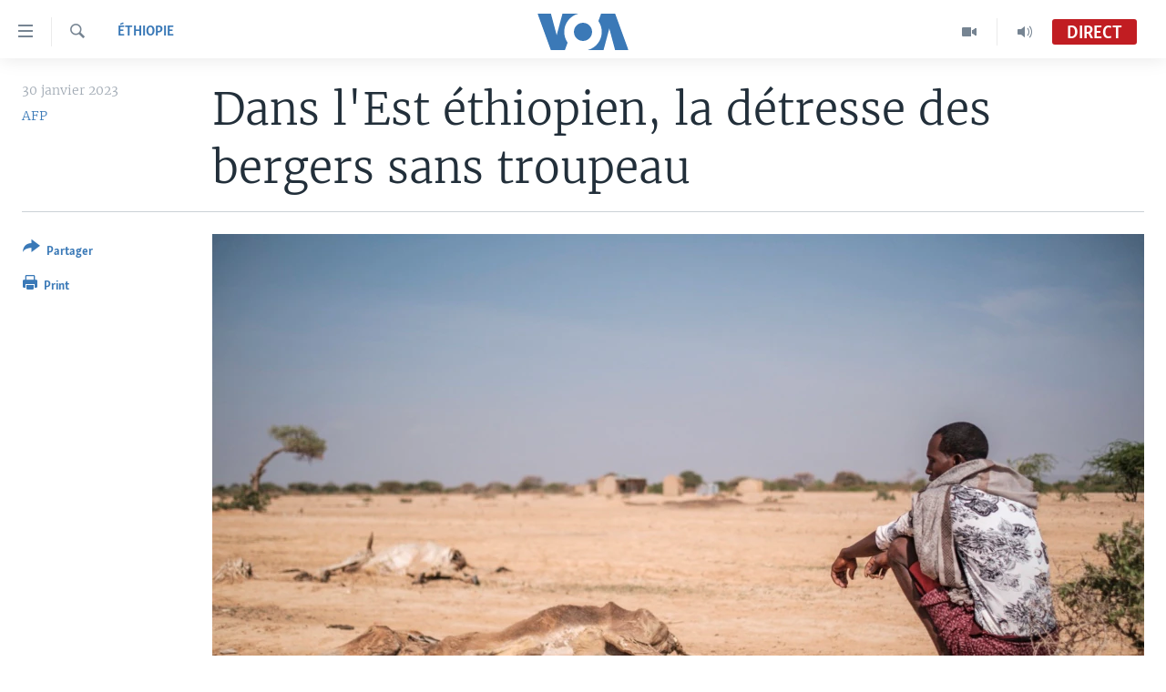

--- FILE ---
content_type: text/html; charset=utf-8
request_url: https://www.voaafrique.com/a/dans-l-est-%C3%A9thiopien-la-d%C3%A9tresse-des-bergers-sans-troupeau/6939539.html
body_size: 15020
content:

<!DOCTYPE html>
<html lang="fr" dir="ltr" class="no-js">
<head>
<link href="/Content/responsive/VOA/fr/VOA-fr.css?&amp;av=0.0.0.0&amp;cb=306" rel="stylesheet"/>
<script src="https://tags.voaafrique.com/voa-pangea/prod/utag.sync.js"></script> <script type='text/javascript' src='https://www.youtube.com/iframe_api' async></script>
<script type="text/javascript">
//a general 'js' detection, must be on top level in <head>, due to CSS performance
document.documentElement.className = "js";
var cacheBuster = "306";
var appBaseUrl = "/";
var imgEnhancerBreakpoints = [0, 144, 256, 408, 650, 1023, 1597];
var isLoggingEnabled = false;
var isPreviewPage = false;
var isLivePreviewPage = false;
if (!isPreviewPage) {
window.RFE = window.RFE || {};
window.RFE.cacheEnabledByParam = window.location.href.indexOf('nocache=1') === -1;
const url = new URL(window.location.href);
const params = new URLSearchParams(url.search);
// Remove the 'nocache' parameter
params.delete('nocache');
// Update the URL without the 'nocache' parameter
url.search = params.toString();
window.history.replaceState(null, '', url.toString());
} else {
window.addEventListener('load', function() {
const links = window.document.links;
for (let i = 0; i < links.length; i++) {
links[i].href = '#';
links[i].target = '_self';
}
})
}
var pwaEnabled = false;
var swCacheDisabled;
</script>
<meta charset="utf-8" />
<title>Dans l&#39;Est &#233;thiopien, la d&#233;tresse des bergers sans troupeau</title>
<meta name="description" content="La s&#233;cheresse historique que subit la Corne de l&#39;Afrique depuis plus de deux ans pousse de nombreux nomades &#224; renoncer &#224; leur mode de vie faute de b&#233;tail, les b&#234;tes &#233;tant d&#233;cim&#233;es par le manque d&#39;eau." />
<meta name="keywords" content="Afrique, Éthiopie" />
<meta name="viewport" content="width=device-width, initial-scale=1.0" />
<meta http-equiv="X-UA-Compatible" content="IE=edge" />
<meta name="robots" content="max-image-preview:large"><meta property="fb:pages" content="323279184682" />
<meta name="msvalidate.01" content="3286EE554B6F672A6F2E608C02343C0E" />
<link href="https://www.voaafrique.com/a/dans-l-est-&#233;thiopien-la-d&#233;tresse-des-bergers-sans-troupeau/6939539.html" rel="canonical" />
<meta name="apple-mobile-web-app-title" content="VOA" />
<meta name="apple-mobile-web-app-status-bar-style" content="black" />
<meta name="apple-itunes-app" content="app-id=632618796, app-argument=//6939539.ltr" />
<meta content="Dans l&#39;Est éthiopien, la détresse des bergers sans troupeau" property="og:title" />
<meta content="La sécheresse historique que subit la Corne de l&#39;Afrique depuis plus de deux ans pousse de nombreux nomades à renoncer à leur mode de vie faute de bétail, les bêtes étant décimées par le manque d&#39;eau." property="og:description" />
<meta content="article" property="og:type" />
<meta content="https://www.voaafrique.com/a/dans-l-est-éthiopien-la-détresse-des-bergers-sans-troupeau/6939539.html" property="og:url" />
<meta content="Voice of America" property="og:site_name" />
<meta content="https://www.facebook.com/VOAAfrique" property="article:publisher" />
<meta content="https://gdb.voanews.com/09320000-0a00-0242-498b-08db02a022de_cx0_cy1_cw0_w1200_h630.jpg" property="og:image" />
<meta content="1200" property="og:image:width" />
<meta content="630" property="og:image:height" />
<meta content="171468140033861" property="fb:app_id" />
<meta content="AFP" name="Author" />
<meta content="summary_large_image" name="twitter:card" />
<meta content="@VOAAfrique" name="twitter:site" />
<meta content="https://gdb.voanews.com/09320000-0a00-0242-498b-08db02a022de_cx0_cy1_cw0_w1200_h630.jpg" name="twitter:image" />
<meta content="Dans l&#39;Est éthiopien, la détresse des bergers sans troupeau" name="twitter:title" />
<meta content="La sécheresse historique que subit la Corne de l&#39;Afrique depuis plus de deux ans pousse de nombreux nomades à renoncer à leur mode de vie faute de bétail, les bêtes étant décimées par le manque d&#39;eau." name="twitter:description" />
<link rel="amphtml" href="https://www.voaafrique.com/amp/dans-l-est-&#233;thiopien-la-d&#233;tresse-des-bergers-sans-troupeau/6939539.html" />
<script type="application/ld+json">{"articleSection":"\u0026#201;thiopie","isAccessibleForFree":true,"headline":"Dans l\u0027Est éthiopien, la détresse des bergers sans troupeau","inLanguage":"fr","keywords":"Afrique, Éthiopie","author":{"@type":"Person","url":"https://www.voaafrique.com/author/afp/kboyi","description":"","image":{"@type":"ImageObject"},"name":"AFP"},"datePublished":"2023-01-30 10:31:43Z","dateModified":"2023-01-30 10:31:43Z","publisher":{"logo":{"width":512,"height":220,"@type":"ImageObject","url":"https://www.voaafrique.com/Content/responsive/VOA/fr/img/logo.png"},"@type":"NewsMediaOrganization","url":"https://www.voaafrique.com","sameAs":["https://chat.whatsapp.com/LlCKzDdly5W6zLMbpi2Q3b","https://www.facebook.com/VOAAfrique","https://twitter.com/VOAAfrique","https://www.youtube.com/c/VOAAfrique?sub_confirmation=1","https://www.instagram.com/voaafrique"],"name":"VOA Afrique","alternateName":""},"@context":"https://schema.org","@type":"NewsArticle","mainEntityOfPage":"https://www.voaafrique.com/a/dans-l-est-éthiopien-la-détresse-des-bergers-sans-troupeau/6939539.html","url":"https://www.voaafrique.com/a/dans-l-est-éthiopien-la-détresse-des-bergers-sans-troupeau/6939539.html","description":"La sécheresse historique que subit la Corne de l\u0027Afrique depuis plus de deux ans pousse de nombreux nomades à renoncer à leur mode de vie faute de bétail, les bêtes étant décimées par le manque d\u0027eau.","image":{"width":1080,"height":608,"@type":"ImageObject","url":"https://gdb.voanews.com/09320000-0a00-0242-498b-08db02a022de_cx0_cy1_cw0_w1080_h608.jpg"},"name":"Dans l\u0027Est éthiopien, la détresse des bergers sans troupeau"}</script>
<script src="/Scripts/responsive/infographics.b?v=dVbZ-Cza7s4UoO3BqYSZdbxQZVF4BOLP5EfYDs4kqEo1&amp;av=0.0.0.0&amp;cb=306"></script>
<script src="/Scripts/responsive/loader.b?v=Q26XNwrL6vJYKjqFQRDnx01Lk2pi1mRsuLEaVKMsvpA1&amp;av=0.0.0.0&amp;cb=306"></script>
<link rel="icon" type="image/svg+xml" href="/Content/responsive/VOA/img/webApp/favicon.svg" />
<link rel="alternate icon" href="/Content/responsive/VOA/img/webApp/favicon.ico" />
<link rel="apple-touch-icon" sizes="152x152" href="/Content/responsive/VOA/img/webApp/ico-152x152.png" />
<link rel="apple-touch-icon" sizes="144x144" href="/Content/responsive/VOA/img/webApp/ico-144x144.png" />
<link rel="apple-touch-icon" sizes="114x114" href="/Content/responsive/VOA/img/webApp/ico-114x114.png" />
<link rel="apple-touch-icon" sizes="72x72" href="/Content/responsive/VOA/img/webApp/ico-72x72.png" />
<link rel="apple-touch-icon-precomposed" href="/Content/responsive/VOA/img/webApp/ico-57x57.png" />
<link rel="icon" sizes="192x192" href="/Content/responsive/VOA/img/webApp/ico-192x192.png" />
<link rel="icon" sizes="128x128" href="/Content/responsive/VOA/img/webApp/ico-128x128.png" />
<meta name="msapplication-TileColor" content="#ffffff" />
<meta name="msapplication-TileImage" content="/Content/responsive/VOA/img/webApp/ico-144x144.png" />
<link rel="alternate" type="application/rss+xml" title="VOA - Top Stories [RSS]" href="/api/" />
<link rel="sitemap" type="application/rss+xml" href="/sitemap.xml" />
</head>
<body class=" nav-no-loaded cc_theme pg-article print-lay-article js-category-to-nav nojs-images ">
<script type="text/javascript" >
var analyticsData = {url:"https://www.voaafrique.com/a/dans-l-est-%c3%a9thiopien-la-d%c3%a9tresse-des-bergers-sans-troupeau/6939539.html",property_id:"462",article_uid:"6939539",page_title:"Dans l\u0027Est éthiopien, la détresse des bergers sans troupeau",page_type:"article",content_type:"article",subcontent_type:"article",last_modified:"2023-01-30 10:31:43Z",pub_datetime:"2023-01-30 10:31:43Z",pub_year:"2023",pub_month:"01",pub_day:"30",pub_hour:"10",pub_weekday:"Monday",section:"éthiopie",english_section:"ethiopia",byline:"AFP",categories:"afrique,ethiopia",domain:"www.voaafrique.com",language:"French",language_service:"VOA French",platform:"web",copied:"no",copied_article:"",copied_title:"",runs_js:"Yes",cms_release:"8.44.0.0.306",enviro_type:"prod",slug:"dans-l-est-éthiopien-la-détresse-des-bergers-sans-troupeau",entity:"VOA",short_language_service:"FR",platform_short:"W",page_name:"Dans l\u0027Est éthiopien, la détresse des bergers sans troupeau"};
</script>
<noscript><iframe src="https://www.googletagmanager.com/ns.html?id=GTM-N8MP7P" height="0" width="0" style="display:none;visibility:hidden"></iframe></noscript><script type="text/javascript" data-cookiecategory="analytics">
var gtmEventObject = Object.assign({}, analyticsData, {event: 'page_meta_ready'});window.dataLayer = window.dataLayer || [];window.dataLayer.push(gtmEventObject);
if (top.location === self.location) { //if not inside of an IFrame
var renderGtm = "true";
if (renderGtm === "true") {
(function(w,d,s,l,i){w[l]=w[l]||[];w[l].push({'gtm.start':new Date().getTime(),event:'gtm.js'});var f=d.getElementsByTagName(s)[0],j=d.createElement(s),dl=l!='dataLayer'?'&l='+l:'';j.async=true;j.src='//www.googletagmanager.com/gtm.js?id='+i+dl;f.parentNode.insertBefore(j,f);})(window,document,'script','dataLayer','GTM-N8MP7P');
}
}
</script>
<!--Analytics tag js version start-->
<script type="text/javascript" data-cookiecategory="analytics">
var utag_data = Object.assign({}, analyticsData, {});
if(typeof(TealiumTagFrom)==='function' && typeof(TealiumTagSearchKeyword)==='function') {
var utag_from=TealiumTagFrom();var utag_searchKeyword=TealiumTagSearchKeyword();
if(utag_searchKeyword!=null && utag_searchKeyword!=='' && utag_data["search_keyword"]==null) utag_data["search_keyword"]=utag_searchKeyword;if(utag_from!=null && utag_from!=='') utag_data["from"]=TealiumTagFrom();}
if(window.top!== window.self&&utag_data.page_type==="snippet"){utag_data.page_type = 'iframe';}
try{if(window.top!==window.self&&window.self.location.hostname===window.top.location.hostname){utag_data.platform = 'self-embed';utag_data.platform_short = 'se';}}catch(e){if(window.top!==window.self&&window.self.location.search.includes("platformType=self-embed")){utag_data.platform = 'cross-promo';utag_data.platform_short = 'cp';}}
(function(a,b,c,d){ a="https://tags.voaafrique.com/voa-pangea/prod/utag.js"; b=document;c="script";d=b.createElement(c);d.src=a;d.type="text/java"+c;d.async=true; a=b.getElementsByTagName(c)[0];a.parentNode.insertBefore(d,a); })();
</script>
<!--Analytics tag js version end-->
<!-- Analytics tag management NoScript -->
<noscript>
<img style="position: absolute; border: none;" src="https://ssc.voaafrique.com/b/ss/bbgprod,bbgentityvoa/1/G.4--NS/1143121854?pageName=voa%3afr%3aw%3aarticle%3adans%20l%27est%20%c3%a9thiopien%2c%20la%20d%c3%a9tresse%20des%20bergers%20sans%20troupeau&amp;c6=dans%20l%27est%20%c3%a9thiopien%2c%20la%20d%c3%a9tresse%20des%20bergers%20sans%20troupeau&amp;v36=8.44.0.0.306&amp;v6=D=c6&amp;g=https%3a%2f%2fwww.voaafrique.com%2fa%2fdans-l-est-%25c3%25a9thiopien-la-d%25c3%25a9tresse-des-bergers-sans-troupeau%2f6939539.html&amp;c1=D=g&amp;v1=D=g&amp;events=event1,event52&amp;c16=voa%20french&amp;v16=D=c16&amp;c5=ethiopia&amp;v5=D=c5&amp;ch=%c3%89thiopie&amp;c15=french&amp;v15=D=c15&amp;c4=article&amp;v4=D=c4&amp;c14=6939539&amp;v14=D=c14&amp;v20=no&amp;c17=web&amp;v17=D=c17&amp;mcorgid=518abc7455e462b97f000101%40adobeorg&amp;server=www.voaafrique.com&amp;pageType=D=c4&amp;ns=bbg&amp;v29=D=server&amp;v25=voa&amp;v30=462&amp;v105=D=User-Agent " alt="analytics" width="1" height="1" /></noscript>
<!-- End of Analytics tag management NoScript -->
<!--*** Accessibility links - For ScreenReaders only ***-->
<section>
<div class="sr-only">
<h2>Liens d&#39;accessibilit&#233;</h2>
<ul>
<li><a href="#content" data-disable-smooth-scroll="1">Menu principal</a></li>
<li><a href="#navigation" data-disable-smooth-scroll="1">Retour &#224; la navigation principale</a></li>
<li><a href="#txtHeaderSearch" data-disable-smooth-scroll="1">Retour &#224; la recherche</a></li>
</ul>
</div>
</section>
<div dir="ltr">
<div id="page">
<aside>
<div class="c-lightbox overlay-modal">
<div class="c-lightbox__intro">
<h2 class="c-lightbox__intro-title"></h2>
<button class="btn btn--rounded c-lightbox__btn c-lightbox__intro-next" title="Suivant">
<span class="ico ico--rounded ico-chevron-forward"></span>
<span class="sr-only">Suivant</span>
</button>
</div>
<div class="c-lightbox__nav">
<button class="btn btn--rounded c-lightbox__btn c-lightbox__btn--close" title="Fermez">
<span class="ico ico--rounded ico-close"></span>
<span class="sr-only">Fermez</span>
</button>
<button class="btn btn--rounded c-lightbox__btn c-lightbox__btn--prev" title="Pr&#233;c&#233;dent">
<span class="ico ico--rounded ico-chevron-backward"></span>
<span class="sr-only">Pr&#233;c&#233;dent</span>
</button>
<button class="btn btn--rounded c-lightbox__btn c-lightbox__btn--next" title="Suivant">
<span class="ico ico--rounded ico-chevron-forward"></span>
<span class="sr-only">Suivant</span>
</button>
</div>
<div class="c-lightbox__content-wrap">
<figure class="c-lightbox__content">
<span class="c-spinner c-spinner--lightbox">
<img src="/Content/responsive/img/player-spinner.png"
alt="Attendez s&#39;il vous pla&#238;t "
title="Attendez s&#39;il vous pla&#238;t " />
</span>
<div class="c-lightbox__img">
<div class="thumb">
<img src="" alt="" />
</div>
</div>
<figcaption>
<div class="c-lightbox__info c-lightbox__info--foot">
<span class="c-lightbox__counter"></span>
<span class="caption c-lightbox__caption"></span>
</div>
</figcaption>
</figure>
</div>
<div class="hidden">
<div class="content-advisory__box content-advisory__box--lightbox">
<span class="content-advisory__box-text">This image contains sensitive content which some people may find offensive or disturbing.</span>
<button class="btn btn--transparent content-advisory__box-btn m-t-md" value="text" type="button">
<span class="btn__text">
Click to reveal
</span>
</button>
</div>
</div>
</div>
<div class="print-dialogue">
<div class="container">
<h3 class="print-dialogue__title section-head">Print Options:</h3>
<div class="print-dialogue__opts">
<ul class="print-dialogue__opt-group">
<li class="form__group form__group--checkbox">
<input class="form__check " id="checkboxImages" name="checkboxImages" type="checkbox" checked="checked" />
<label for="checkboxImages" class="form__label m-t-md">Images</label>
</li>
<li class="form__group form__group--checkbox">
<input class="form__check " id="checkboxMultimedia" name="checkboxMultimedia" type="checkbox" checked="checked" />
<label for="checkboxMultimedia" class="form__label m-t-md">Multimedia</label>
</li>
</ul>
<ul class="print-dialogue__opt-group">
<li class="form__group form__group--checkbox">
<input class="form__check " id="checkboxEmbedded" name="checkboxEmbedded" type="checkbox" checked="checked" />
<label for="checkboxEmbedded" class="form__label m-t-md">Embedded Content</label>
</li>
<li class="hidden">
<input class="form__check " id="checkboxComments" name="checkboxComments" type="checkbox" />
<label for="checkboxComments" class="form__label m-t-md">Comments</label>
</li>
</ul>
</div>
<div class="print-dialogue__buttons">
<button class="btn btn--secondary close-button" type="button" title="Annuler">
<span class="btn__text ">Annuler</span>
</button>
<button class="btn btn-cust-print m-l-sm" type="button" title="Print">
<span class="btn__text ">Print</span>
</button>
</div>
</div>
</div>
<div class="ctc-message pos-fix">
<div class="ctc-message__inner">Link has been copied to clipboard</div>
</div>
</aside>
<div class="hdr-20 hdr-20--big">
<div class="hdr-20__inner">
<div class="hdr-20__max pos-rel">
<div class="hdr-20__side hdr-20__side--primary d-flex">
<label data-for="main-menu-ctrl" data-switcher-trigger="true" data-switch-target="main-menu-ctrl" class="burger hdr-trigger pos-rel trans-trigger" data-trans-evt="click" data-trans-id="menu">
<span class="ico ico-close hdr-trigger__ico hdr-trigger__ico--close burger__ico burger__ico--close"></span>
<span class="ico ico-menu hdr-trigger__ico hdr-trigger__ico--open burger__ico burger__ico--open"></span>
</label>
<div class="menu-pnl pos-fix trans-target" data-switch-target="main-menu-ctrl" data-trans-id="menu">
<div class="menu-pnl__inner">
<nav class="main-nav menu-pnl__item menu-pnl__item--first">
<ul class="main-nav__list accordeon" data-analytics-tales="false" data-promo-name="link" data-location-name="nav,secnav">
<li class="main-nav__item accordeon__item" data-switch-target="menu-item-1468">
<label class="main-nav__item-name main-nav__item-name--label accordeon__control-label" data-switcher-trigger="true" data-for="menu-item-1468">
&#192; La Une
<span class="ico ico-chevron-down main-nav__chev"></span>
</label>
<div class="main-nav__sub-list">
<a class="main-nav__item-name main-nav__item-name--link main-nav__item-name--sub" href="/afrique" title="Afrique" data-item-name="africa" >Afrique</a>
<a class="main-nav__item-name main-nav__item-name--link main-nav__item-name--sub" href="/etats-unis" title="&#201;tats-Unis" data-item-name="united-states" >&#201;tats-Unis</a>
<a class="main-nav__item-name main-nav__item-name--link main-nav__item-name--sub" href="/monde" title="Monde" data-item-name="world" >Monde</a>
<a class="main-nav__item-name main-nav__item-name--link main-nav__item-name--sub" href="https://www.voaafrique.com/Sports" title="Sport" >Sport</a>
</div>
</li>
<li class="main-nav__item accordeon__item" data-switch-target="menu-item-1012">
<label class="main-nav__item-name main-nav__item-name--label accordeon__control-label" data-switcher-trigger="true" data-for="menu-item-1012">
TV
<span class="ico ico-chevron-down main-nav__chev"></span>
</label>
<div class="main-nav__sub-list">
<a class="main-nav__item-name main-nav__item-name--link main-nav__item-name--sub" href="https://www.voaafrique.com/LMA" title="Le Monde Aujourd&#39;hui" >Le Monde Aujourd&#39;hui</a>
<a class="main-nav__item-name main-nav__item-name--link main-nav__item-name--sub" href="/p/4944.html" title="VOA60 Afrique" data-item-name="voa60-afrique-" >VOA60 Afrique</a>
<a class="main-nav__item-name main-nav__item-name--link main-nav__item-name--sub" href="https://www.voaafrique.com/WaFo" title="Washington Forum" >Washington Forum</a>
<a class="main-nav__item-name main-nav__item-name--link main-nav__item-name--sub" href="https://www.voaafrique.com/p/6345.html" title="Correspondant VOA" >Correspondant VOA</a>
<a class="main-nav__item-name main-nav__item-name--link main-nav__item-name--sub" href="https://www.voaafrique.com/p/8714.html" title="Focus Sahel" target="_blank" rel="noopener">Focus Sahel</a>
<a class="main-nav__item-name main-nav__item-name--link main-nav__item-name--sub" href="https://www.voaafrique.com/z/5401" title="Reportages" target="_blank" rel="noopener">Reportages</a>
<a class="main-nav__item-name main-nav__item-name--link main-nav__item-name--sub" href="https://www.voaafrique.com/VousNous" title="Vous + Nous" >Vous + Nous</a>
<a class="main-nav__item-name main-nav__item-name--link main-nav__item-name--sub" href="/CDS" title="Carnet de Sant&#233;" data-item-name="carnet-de-sante-cds" >Carnet de Sant&#233;</a>
</div>
</li>
<li class="main-nav__item accordeon__item" data-switch-target="menu-item-2144">
<label class="main-nav__item-name main-nav__item-name--label accordeon__control-label" data-switcher-trigger="true" data-for="menu-item-2144">
Radio
<span class="ico ico-chevron-down main-nav__chev"></span>
</label>
<div class="main-nav__sub-list">
<a class="main-nav__item-name main-nav__item-name--link main-nav__item-name--sub" href="https://www.voaafrique.com/LMARADIO" title="Le Monde Aujourd&#39;hui" >Le Monde Aujourd&#39;hui</a>
<a class="main-nav__item-name main-nav__item-name--link main-nav__item-name--sub" href="https://www.voaafrique.com/AVA" title="&#192; Votre Avis" >&#192; Votre Avis</a>
<a class="main-nav__item-name main-nav__item-name--link main-nav__item-name--sub" href="https://www.voaafrique.com/p/7000.html" title="Votre Sant&#233; Votre Avenir" >Votre Sant&#233; Votre Avenir</a>
<a class="main-nav__item-name main-nav__item-name--link main-nav__item-name--sub" href="https://www.voaafrique.com/LMF" title="Le Monde au F&#233;minin" >Le Monde au F&#233;minin</a>
<a class="main-nav__item-name main-nav__item-name--link main-nav__item-name--sub" href="https://www.voaafrique.com/AEV" title="L&#39;Am&#233;rique et Vous" >L&#39;Am&#233;rique et Vous</a>
<a class="main-nav__item-name main-nav__item-name--link main-nav__item-name--sub" href="https://www.voaafrique.com/Religion" title="Dialogue des religions" target="_blank" rel="noopener">Dialogue des religions</a>
<a class="main-nav__item-name main-nav__item-name--link main-nav__item-name--sub" href="https://www.voaafrique.com/RMShow" title="RM Show" >RM Show</a>
</div>
</li>
<li class="main-nav__item accordeon__item" data-switch-target="menu-item-2257">
<label class="main-nav__item-name main-nav__item-name--label accordeon__control-label" data-switcher-trigger="true" data-for="menu-item-2257">
AUTRES LANGUES
<span class="ico ico-chevron-down main-nav__chev"></span>
</label>
<div class="main-nav__sub-list">
<a class="main-nav__item-name main-nav__item-name--link main-nav__item-name--sub" href="https://www.voabambara.com" title="BAMBARA" target="_blank" rel="noopener">BAMBARA</a>
<a class="main-nav__item-name main-nav__item-name--link main-nav__item-name--sub" href="/fulfulde" title="FULFULDE" data-item-name="fulfulde" >FULFULDE</a>
<a class="main-nav__item-name main-nav__item-name--link main-nav__item-name--sub" href="https://www.voalingala.com" title="LINGALA" target="_blank" rel="noopener">LINGALA</a>
<a class="main-nav__item-name main-nav__item-name--link main-nav__item-name--sub" href="https://www.voaafrique.com/Sango" title="SANGO" >SANGO</a>
</div>
</li>
</ul>
</nav>
<div class="menu-pnl__item">
<a href="https://voaafrique.com/z/2873.html/" class="menu-pnl__item-link" alt="Apprenez L&#39;anglais">Apprenez L&#39;anglais</a>
</div>
<div class="menu-pnl__item menu-pnl__item--social">
<h5 class="menu-pnl__sub-head">Suivez-nous</h5>
<a href="https://www.facebook.com/VOAAfrique" title="Suivez-nous sur Facebook" data-analytics-text="follow_on_facebook" class="btn btn--rounded btn--social-inverted menu-pnl__btn js-social-btn btn-facebook" target="_blank" rel="noopener">
<span class="ico ico-facebook-alt ico--rounded"></span>
</a>
<a href="https://twitter.com/VOAAfrique" title="Suivez nous sur Twitter" data-analytics-text="follow_on_twitter" class="btn btn--rounded btn--social-inverted menu-pnl__btn js-social-btn btn-twitter" target="_blank" rel="noopener">
<span class="ico ico-twitter ico--rounded"></span>
</a>
<a href="https://www.youtube.com/c/VOAAfrique?sub_confirmation=1" title="Suivez-nous sur YouTube" data-analytics-text="follow_on_youtube" class="btn btn--rounded btn--social-inverted menu-pnl__btn js-social-btn btn-youtube" target="_blank" rel="noopener">
<span class="ico ico-youtube ico--rounded"></span>
</a>
<a href="https://www.instagram.com/voaafrique" title="Follow us on Instagram" data-analytics-text="follow_on_instagram" class="btn btn--rounded btn--social-inverted menu-pnl__btn js-social-btn btn-instagram" target="_blank" rel="noopener">
<span class="ico ico-instagram ico--rounded"></span>
</a>
</div>
<div class="menu-pnl__item">
<a href="/navigation/allsites" class="menu-pnl__item-link">
<span class="ico ico-languages "></span>
Langues
</a>
</div>
</div>
</div>
<label data-for="top-search-ctrl" data-switcher-trigger="true" data-switch-target="top-search-ctrl" class="top-srch-trigger hdr-trigger">
<span class="ico ico-close hdr-trigger__ico hdr-trigger__ico--close top-srch-trigger__ico top-srch-trigger__ico--close"></span>
<span class="ico ico-search hdr-trigger__ico hdr-trigger__ico--open top-srch-trigger__ico top-srch-trigger__ico--open"></span>
</label>
<div class="srch-top srch-top--in-header" data-switch-target="top-search-ctrl">
<div class="container">
<form action="/s" class="srch-top__form srch-top__form--in-header" id="form-topSearchHeader" method="get" role="search"><label for="txtHeaderSearch" class="sr-only">Recherche</label>
<input type="text" id="txtHeaderSearch" name="k" placeholder="texte de recherche" accesskey="s" value="" class="srch-top__input analyticstag-event" onkeydown="if (event.keyCode === 13) { FireAnalyticsTagEventOnSearch('search', $dom.get('#txtHeaderSearch')[0].value) }" />
<button title="Recherche" type="submit" class="btn btn--top-srch analyticstag-event" onclick="FireAnalyticsTagEventOnSearch('search', $dom.get('#txtHeaderSearch')[0].value) ">
<span class="ico ico-search"></span>
</button></form>
</div>
</div>
<a href="/" class="main-logo-link">
<img src="/Content/responsive/VOA/fr/img/logo-compact.svg" class="main-logo main-logo--comp" alt="site logo">
<img src="/Content/responsive/VOA/fr/img/logo.svg" class="main-logo main-logo--big" alt="site logo">
</a>
</div>
<div class="hdr-20__side hdr-20__side--secondary d-flex">
<a href="/p/8493.html?nocache=1" title="Audio" class="hdr-20__secondary-item" data-item-name="audio">
<span class="ico ico-audio hdr-20__secondary-icon"></span>
</a>
<a href="/p/8492.html?nocache=1" title="Video" class="hdr-20__secondary-item" data-item-name="video">
<span class="ico ico-video hdr-20__secondary-icon"></span>
</a>
<a href="/s" title="Recherche" class="hdr-20__secondary-item hdr-20__secondary-item--search" data-item-name="search">
<span class="ico ico-search hdr-20__secondary-icon hdr-20__secondary-icon--search"></span>
</a>
<div class="hdr-20__secondary-item live-b-drop">
<div class="live-b-drop__off">
<a href="/live/audio/50" class="live-b-drop__link" title="Direct" data-item-name="live">
<span class="badge badge--live-btn badge--live">
Direct
</span>
</a>
</div>
<div class="live-b-drop__on hidden">
<label data-for="live-ctrl" data-switcher-trigger="true" data-switch-target="live-ctrl" class="live-b-drop__label pos-rel">
<span class="badge badge--live badge--live-btn">
Direct
</span>
<span class="ico ico-close live-b-drop__label-ico live-b-drop__label-ico--close"></span>
</label>
<div class="live-b-drop__panel" id="targetLivePanelDiv" data-switch-target="live-ctrl"></div>
</div>
</div>
<div class="srch-bottom">
<form action="/s" class="srch-bottom__form d-flex" id="form-bottomSearch" method="get" role="search"><label for="txtSearch" class="sr-only">Recherche</label>
<input type="search" id="txtSearch" name="k" placeholder="texte de recherche" accesskey="s" value="" class="srch-bottom__input analyticstag-event" onkeydown="if (event.keyCode === 13) { FireAnalyticsTagEventOnSearch('search', $dom.get('#txtSearch')[0].value) }" />
<button title="Recherche" type="submit" class="btn btn--bottom-srch analyticstag-event" onclick="FireAnalyticsTagEventOnSearch('search', $dom.get('#txtSearch')[0].value) ">
<span class="ico ico-search"></span>
</button></form>
</div>
</div>
<img src="/Content/responsive/VOA/fr/img/logo-print.gif" class="logo-print" alt="site logo">
<img src="/Content/responsive/VOA/fr/img/logo-print_color.png" class="logo-print logo-print--color" alt="site logo">
</div>
</div>
</div>
<script>
if (document.body.className.indexOf('pg-home') > -1) {
var nav2In = document.querySelector('.hdr-20__inner');
var nav2Sec = document.querySelector('.hdr-20__side--secondary');
var secStyle = window.getComputedStyle(nav2Sec);
if (nav2In && window.pageYOffset < 150 && secStyle['position'] !== 'fixed') {
nav2In.classList.add('hdr-20__inner--big')
}
}
</script>
<div class="c-hlights c-hlights--breaking c-hlights--no-item" data-hlight-display="mobile,desktop">
<div class="c-hlights__wrap container p-0">
<div class="c-hlights__nav">
<a role="button" href="#" title="Pr&#233;c&#233;dent">
<span class="ico ico-chevron-backward m-0"></span>
<span class="sr-only">Pr&#233;c&#233;dent</span>
</a>
<a role="button" href="#" title="Suivant">
<span class="ico ico-chevron-forward m-0"></span>
<span class="sr-only">Suivant</span>
</a>
</div>
<span class="c-hlights__label">
<span class="">Derni&#232;res nouvelles</span>
<span class="switcher-trigger">
<label data-for="more-less-1" data-switcher-trigger="true" class="switcher-trigger__label switcher-trigger__label--more p-b-0" title="
Voir plus">
<span class="ico ico-chevron-down"></span>
</label>
<label data-for="more-less-1" data-switcher-trigger="true" class="switcher-trigger__label switcher-trigger__label--less p-b-0" title="Show less">
<span class="ico ico-chevron-up"></span>
</label>
</span>
</span>
<ul class="c-hlights__items switcher-target" data-switch-target="more-less-1">
</ul>
</div>
</div> <div id="content">
<main class="container">
<div class="hdr-container">
<div class="row">
<div class="col-category col-xs-12 col-md-2 pull-left"> <div class="category js-category">
<a class="" href="/z/7034">&#201;thiopie</a> </div>
</div><div class="col-title col-xs-12 col-md-10 pull-right"> <h1 class="title pg-title">
Dans l&#39;Est &#233;thiopien, la d&#233;tresse des bergers sans troupeau
</h1>
</div><div class="col-publishing-details col-xs-12 col-sm-12 col-md-2 pull-left"> <div class="publishing-details ">
<div class="published">
<span class="date" >
<time pubdate="pubdate" datetime="2023-01-30T10:31:43+00:00">
30 janvier 2023
</time>
</span>
</div>
<div class="links">
<ul class="links__list links__list--column">
<li class="links__item">
<a class="links__item-link" href="/author/afp/kboyi" title="AFP">AFP</a>
</li>
</ul>
</div>
</div>
</div><div class="col-lg-12 separator"> <div class="separator">
<hr class="title-line" />
</div>
</div><div class="col-multimedia col-xs-12 col-md-10 pull-right"> <div class="cover-media">
<figure class="media-image js-media-expand">
<div class="img-wrap">
<div class="thumb thumb16_9">
<img src="https://gdb.voanews.com/09320000-0a00-0242-498b-08db02a022de_cx0_cy1_cw0_w250_r1_s.jpg" alt="Les &#233;leveurs de la Corne de l&#39;Afrique attendent depuis plus de deux ans des pr&#233;cipitations qui ne viennent pas." />
</div>
</div>
<figcaption>
<span class="caption">Les &#233;leveurs de la Corne de l&#39;Afrique attendent depuis plus de deux ans des pr&#233;cipitations qui ne viennent pas.</span>
</figcaption>
</figure>
</div>
</div><div class="col-xs-12 col-md-2 pull-left article-share pos-rel"> <div class="share--box">
<div class="sticky-share-container" style="display:none">
<div class="container">
<a href="https://www.voaafrique.com" id="logo-sticky-share">&nbsp;</a>
<div class="pg-title pg-title--sticky-share">
Dans l&#39;Est &#233;thiopien, la d&#233;tresse des bergers sans troupeau
</div>
<div class="sticked-nav-actions">
<!--This part is for sticky navigation display-->
<p class="buttons link-content-sharing p-0 ">
<button class="btn btn--link btn-content-sharing p-t-0 " id="btnContentSharing" value="text" role="Button" type="" title="Activer plus d&#39;options de partage">
<span class="ico ico-share ico--l"></span>
<span class="btn__text ">
Partager
</span>
</button>
</p>
<aside class="content-sharing js-content-sharing js-content-sharing--apply-sticky content-sharing--sticky"
role="complementary"
data-share-url="https://www.voaafrique.com/a/dans-l-est-%c3%a9thiopien-la-d%c3%a9tresse-des-bergers-sans-troupeau/6939539.html" data-share-title="Dans l&#39;Est &#233;thiopien, la d&#233;tresse des bergers sans troupeau" data-share-text="La s&#233;cheresse historique que subit la Corne de l&#39;Afrique depuis plus de deux ans pousse de nombreux nomades &#224; renoncer &#224; leur mode de vie faute de b&#233;tail, les b&#234;tes &#233;tant d&#233;cim&#233;es par le manque d&#39;eau.">
<div class="content-sharing__popover">
<h6 class="content-sharing__title">Partager</h6>
<button href="#close" id="btnCloseSharing" class="btn btn--text-like content-sharing__close-btn">
<span class="ico ico-close ico--l"></span>
</button>
<ul class="content-sharing__list">
<li class="content-sharing__item">
<div class="ctc ">
<input type="text" class="ctc__input" readonly="readonly">
<a href="" js-href="https://www.voaafrique.com/a/dans-l-est-%c3%a9thiopien-la-d%c3%a9tresse-des-bergers-sans-troupeau/6939539.html" class="content-sharing__link ctc__button">
<span class="ico ico-copy-link ico--rounded ico--s"></span>
<span class="content-sharing__link-text">Copy link</span>
</a>
</div>
</li>
<li class="content-sharing__item">
<a href="https://facebook.com/sharer.php?u=https%3a%2f%2fwww.voaafrique.com%2fa%2fdans-l-est-%25c3%25a9thiopien-la-d%25c3%25a9tresse-des-bergers-sans-troupeau%2f6939539.html"
data-analytics-text="share_on_facebook"
title="Facebook" target="_blank"
class="content-sharing__link js-social-btn">
<span class="ico ico-facebook ico--rounded ico--s"></span>
<span class="content-sharing__link-text">Facebook</span>
</a>
</li>
<li class="content-sharing__item">
<a href="https://twitter.com/share?url=https%3a%2f%2fwww.voaafrique.com%2fa%2fdans-l-est-%25c3%25a9thiopien-la-d%25c3%25a9tresse-des-bergers-sans-troupeau%2f6939539.html&amp;text=Dans+l%27Est+%c3%a9thiopien%2c+la+d%c3%a9tresse+des+bergers+sans+troupeau"
data-analytics-text="share_on_twitter"
title="Twitter" target="_blank"
class="content-sharing__link js-social-btn">
<span class="ico ico-twitter ico--rounded ico--s"></span>
<span class="content-sharing__link-text">Twitter</span>
</a>
</li>
<li class="content-sharing__item visible-xs-inline-block visible-sm-inline-block">
<a href="whatsapp://send?text=https%3a%2f%2fwww.voaafrique.com%2fa%2fdans-l-est-%25c3%25a9thiopien-la-d%25c3%25a9tresse-des-bergers-sans-troupeau%2f6939539.html"
data-analytics-text="share_on_whatsapp"
title="WhatsApp" target="_blank"
class="content-sharing__link js-social-btn">
<span class="ico ico-whatsapp ico--rounded ico--s"></span>
<span class="content-sharing__link-text">WhatsApp</span>
</a>
</li>
<li class="content-sharing__item visible-md-inline-block visible-lg-inline-block">
<a href=" https://web.whatsapp.com/send?text=https%3a%2f%2fwww.voaafrique.com%2fa%2fdans-l-est-%25c3%25a9thiopien-la-d%25c3%25a9tresse-des-bergers-sans-troupeau%2f6939539.html"
data-analytics-text="share_on_whatsapp_desktop"
title="WhatsApp" target="_blank"
class="content-sharing__link js-social-btn">
<span class="ico ico-whatsapp ico--rounded ico--s"></span>
<span class="content-sharing__link-text">WhatsApp</span>
</a>
</li>
<li class="content-sharing__item">
<a href="https://www.linkedin.com/shareArticle?mini=true&amp;url=https%3a%2f%2fwww.voaafrique.com%2fa%2fdans-l-est-%25c3%25a9thiopien-la-d%25c3%25a9tresse-des-bergers-sans-troupeau%2f6939539.html&amp;title=Dans l&#39;Est &#233;thiopien, la d&#233;tresse des bergers sans troupeau"
data-analytics-text="share_on_linkedIn"
title="LinkedIn" target="_blank"
class="content-sharing__link js-social-btn">
<span class="ico ico-linkedin ico--rounded ico--s"></span>
<span class="content-sharing__link-text">LinkedIn</span>
</a>
</li>
<li class="content-sharing__item">
<a href="https://telegram.me/share/url?url=https%3a%2f%2fwww.voaafrique.com%2fa%2fdans-l-est-%25c3%25a9thiopien-la-d%25c3%25a9tresse-des-bergers-sans-troupeau%2f6939539.html"
data-analytics-text="share_on_telegram"
title="Telegram" target="_blank"
class="content-sharing__link js-social-btn">
<span class="ico ico-telegram ico--rounded ico--s"></span>
<span class="content-sharing__link-text">Telegram</span>
</a>
</li>
<li class="content-sharing__item">
<a href="mailto:?body=https%3a%2f%2fwww.voaafrique.com%2fa%2fdans-l-est-%25c3%25a9thiopien-la-d%25c3%25a9tresse-des-bergers-sans-troupeau%2f6939539.html&amp;subject=Dans l&#39;Est &#233;thiopien, la d&#233;tresse des bergers sans troupeau"
title="Email"
class="content-sharing__link ">
<span class="ico ico-email ico--rounded ico--s"></span>
<span class="content-sharing__link-text">Email</span>
</a>
</li>
</ul>
</div>
</aside>
</div>
</div>
</div>
<div class="links">
<p class="buttons link-content-sharing p-0 ">
<button class="btn btn--link btn-content-sharing p-t-0 " id="btnContentSharing" value="text" role="Button" type="" title="Activer plus d&#39;options de partage">
<span class="ico ico-share ico--l"></span>
<span class="btn__text ">
Partager
</span>
</button>
</p>
<aside class="content-sharing js-content-sharing " role="complementary"
data-share-url="https://www.voaafrique.com/a/dans-l-est-%c3%a9thiopien-la-d%c3%a9tresse-des-bergers-sans-troupeau/6939539.html" data-share-title="Dans l&#39;Est &#233;thiopien, la d&#233;tresse des bergers sans troupeau" data-share-text="La s&#233;cheresse historique que subit la Corne de l&#39;Afrique depuis plus de deux ans pousse de nombreux nomades &#224; renoncer &#224; leur mode de vie faute de b&#233;tail, les b&#234;tes &#233;tant d&#233;cim&#233;es par le manque d&#39;eau.">
<div class="content-sharing__popover">
<h6 class="content-sharing__title">Partager</h6>
<button href="#close" id="btnCloseSharing" class="btn btn--text-like content-sharing__close-btn">
<span class="ico ico-close ico--l"></span>
</button>
<ul class="content-sharing__list">
<li class="content-sharing__item">
<div class="ctc ">
<input type="text" class="ctc__input" readonly="readonly">
<a href="" js-href="https://www.voaafrique.com/a/dans-l-est-%c3%a9thiopien-la-d%c3%a9tresse-des-bergers-sans-troupeau/6939539.html" class="content-sharing__link ctc__button">
<span class="ico ico-copy-link ico--rounded ico--l"></span>
<span class="content-sharing__link-text">Copy link</span>
</a>
</div>
</li>
<li class="content-sharing__item">
<a href="https://facebook.com/sharer.php?u=https%3a%2f%2fwww.voaafrique.com%2fa%2fdans-l-est-%25c3%25a9thiopien-la-d%25c3%25a9tresse-des-bergers-sans-troupeau%2f6939539.html"
data-analytics-text="share_on_facebook"
title="Facebook" target="_blank"
class="content-sharing__link js-social-btn">
<span class="ico ico-facebook ico--rounded ico--l"></span>
<span class="content-sharing__link-text">Facebook</span>
</a>
</li>
<li class="content-sharing__item">
<a href="https://twitter.com/share?url=https%3a%2f%2fwww.voaafrique.com%2fa%2fdans-l-est-%25c3%25a9thiopien-la-d%25c3%25a9tresse-des-bergers-sans-troupeau%2f6939539.html&amp;text=Dans+l%27Est+%c3%a9thiopien%2c+la+d%c3%a9tresse+des+bergers+sans+troupeau"
data-analytics-text="share_on_twitter"
title="Twitter" target="_blank"
class="content-sharing__link js-social-btn">
<span class="ico ico-twitter ico--rounded ico--l"></span>
<span class="content-sharing__link-text">Twitter</span>
</a>
</li>
<li class="content-sharing__item visible-xs-inline-block visible-sm-inline-block">
<a href="whatsapp://send?text=https%3a%2f%2fwww.voaafrique.com%2fa%2fdans-l-est-%25c3%25a9thiopien-la-d%25c3%25a9tresse-des-bergers-sans-troupeau%2f6939539.html"
data-analytics-text="share_on_whatsapp"
title="WhatsApp" target="_blank"
class="content-sharing__link js-social-btn">
<span class="ico ico-whatsapp ico--rounded ico--l"></span>
<span class="content-sharing__link-text">WhatsApp</span>
</a>
</li>
<li class="content-sharing__item visible-md-inline-block visible-lg-inline-block">
<a href=" https://web.whatsapp.com/send?text=https%3a%2f%2fwww.voaafrique.com%2fa%2fdans-l-est-%25c3%25a9thiopien-la-d%25c3%25a9tresse-des-bergers-sans-troupeau%2f6939539.html"
data-analytics-text="share_on_whatsapp_desktop"
title="WhatsApp" target="_blank"
class="content-sharing__link js-social-btn">
<span class="ico ico-whatsapp ico--rounded ico--l"></span>
<span class="content-sharing__link-text">WhatsApp</span>
</a>
</li>
<li class="content-sharing__item">
<a href="https://www.linkedin.com/shareArticle?mini=true&amp;url=https%3a%2f%2fwww.voaafrique.com%2fa%2fdans-l-est-%25c3%25a9thiopien-la-d%25c3%25a9tresse-des-bergers-sans-troupeau%2f6939539.html&amp;title=Dans l&#39;Est &#233;thiopien, la d&#233;tresse des bergers sans troupeau"
data-analytics-text="share_on_linkedIn"
title="LinkedIn" target="_blank"
class="content-sharing__link js-social-btn">
<span class="ico ico-linkedin ico--rounded ico--l"></span>
<span class="content-sharing__link-text">LinkedIn</span>
</a>
</li>
<li class="content-sharing__item">
<a href="https://telegram.me/share/url?url=https%3a%2f%2fwww.voaafrique.com%2fa%2fdans-l-est-%25c3%25a9thiopien-la-d%25c3%25a9tresse-des-bergers-sans-troupeau%2f6939539.html"
data-analytics-text="share_on_telegram"
title="Telegram" target="_blank"
class="content-sharing__link js-social-btn">
<span class="ico ico-telegram ico--rounded ico--l"></span>
<span class="content-sharing__link-text">Telegram</span>
</a>
</li>
<li class="content-sharing__item">
<a href="mailto:?body=https%3a%2f%2fwww.voaafrique.com%2fa%2fdans-l-est-%25c3%25a9thiopien-la-d%25c3%25a9tresse-des-bergers-sans-troupeau%2f6939539.html&amp;subject=Dans l&#39;Est &#233;thiopien, la d&#233;tresse des bergers sans troupeau"
title="Email"
class="content-sharing__link ">
<span class="ico ico-email ico--rounded ico--l"></span>
<span class="content-sharing__link-text">Email</span>
</a>
</li>
</ul>
</div>
</aside>
<p class="link-print visible-md visible-lg buttons p-0">
<button class="btn btn--link btn-print p-t-0" onclick="if (typeof FireAnalyticsTagEvent === 'function') {FireAnalyticsTagEvent({ on_page_event: 'print_story' });}return false" title="(CTRL+P)">
<span class="ico ico-print"></span>
<span class="btn__text">Print</span>
</button>
</p>
</div>
</div>
</div>
</div>
</div>
<div class="body-container">
<div class="row">
<div class="col-xs-12 col-sm-12 col-md-10 col-lg-10 pull-right">
<div class="row">
<div class="col-xs-12 col-sm-12 col-md-8 col-lg-8 pull-left bottom-offset content-offset">
<div class="intro intro--bold" >
<p >La s&#233;cheresse historique que subit la Corne de l&#39;Afrique depuis plus de deux ans pousse de nombreux nomades &#224; renoncer &#224; leur mode de vie faute de b&#233;tail, les b&#234;tes &#233;tant d&#233;cim&#233;es par le manque d&#39;eau.</p>
</div>
<div id="article-content" class="content-floated-wrap fb-quotable">
<div class="wsw">
<p>Mohammed Hassan Gureh a pris sa décision: il va vendre ses dernières chèvres et quitter son village. Comme beaucoup de bergers de l'est de l'Ethiopie, il doit renoncer à la vie nomade après avoir vu son troupeau décimé par la sécheresse. Ce berger de 32 ans ne supporte plus de voir ses bêtes mourir. Des 250 chèvres qu'il possédait, il n'en reste que 35. Dans son village d'El Gel, aux confins de l'Ethiopie et de la Somalie,<em> &quot;les deux-tiers du bétail sont morts&quot;</em>, soupire-t-il, le regard vide.</p><div class="wsw__embed">
<div class="media-pholder media-pholder--video media-pholder--embed">
<div class="c-sticky-container" data-poster="https://gdb.voanews.com/09410000-0a00-0242-a971-08daf4d2b98d_tv_w250_r1.jpg">
<div class="c-sticky-element" data-sp_api="pangea-video" data-persistent data-persistent-browse-out >
<div class="c-mmp c-mmp--enabled c-mmp--loading c-mmp--video c-mmp--embed c-mmp--has-poster c-sticky-element__swipe-el"
data-player_id="" data-title="Deux ministres europ&#233;ennes en visite en &#201;thiopie en m&#234;me temps qu&#39;un ministre chinois" data-hide-title="False"
data-breakpoint_s="320" data-breakpoint_m="640" data-breakpoint_l="992"
data-hlsjs-src="/Scripts/responsive/hls.b"
data-bypass-dash-for-vod="true"
data-bypass-dash-for-live-video="true"
data-bypass-dash-for-live-audio="true"
id="player6915885">
<div class="c-mmp__poster js-poster c-mmp__poster--video">
<img src="https://gdb.voanews.com/09410000-0a00-0242-a971-08daf4d2b98d_tv_w250_r1.jpg" alt="Deux ministres europ&#233;ennes en visite en &#201;thiopie en m&#234;me temps qu&#39;un ministre chinois" title="Deux ministres europ&#233;ennes en visite en &#201;thiopie en m&#234;me temps qu&#39;un ministre chinois" class="c-mmp__poster-image-h" />
</div>
<a class="c-mmp__fallback-link" href="https://voa-video-ns.akamaized.net/pangeavideo/2023/01/0/09/09410000-0a00-0242-a971-08daf4d2b98d_240p.mp4">
<span class="c-mmp__fallback-link-icon">
<span class="ico ico-play"></span>
</span>
</a>
<div class="c-spinner">
<img src="/Content/responsive/img/player-spinner.png" alt="Attendez s&#39;il vous pla&#238;t " title="Attendez s&#39;il vous pla&#238;t " />
</div>
<span class="c-mmp__big_play_btn js-btn-play-big">
<span class="ico ico-play"></span>
</span>
<div class="c-mmp__player">
<video src="https://voa-video-hls-ns.akamaized.net/pangeavideo/2023/01/0/09/09410000-0a00-0242-a971-08daf4d2b98d_master.m3u8" data-fallbacksrc="https://voa-video-ns.akamaized.net/pangeavideo/2023/01/0/09/09410000-0a00-0242-a971-08daf4d2b98d.mp4" data-fallbacktype="video/mp4" data-type="application/x-mpegURL" data-info="Auto" data-sources="[{&quot;AmpSrc&quot;:&quot;https://voa-video-ns.akamaized.net/pangeavideo/2023/01/0/09/09410000-0a00-0242-a971-08daf4d2b98d_240p.mp4&quot;,&quot;Src&quot;:&quot;https://voa-video-ns.akamaized.net/pangeavideo/2023/01/0/09/09410000-0a00-0242-a971-08daf4d2b98d_240p.mp4&quot;,&quot;Type&quot;:&quot;video/mp4&quot;,&quot;DataInfo&quot;:&quot;240p&quot;,&quot;Url&quot;:null,&quot;BlockAutoTo&quot;:null,&quot;BlockAutoFrom&quot;:null},{&quot;AmpSrc&quot;:&quot;https://voa-video-ns.akamaized.net/pangeavideo/2023/01/0/09/09410000-0a00-0242-a971-08daf4d2b98d.mp4&quot;,&quot;Src&quot;:&quot;https://voa-video-ns.akamaized.net/pangeavideo/2023/01/0/09/09410000-0a00-0242-a971-08daf4d2b98d.mp4&quot;,&quot;Type&quot;:&quot;video/mp4&quot;,&quot;DataInfo&quot;:&quot;360p&quot;,&quot;Url&quot;:null,&quot;BlockAutoTo&quot;:null,&quot;BlockAutoFrom&quot;:null},{&quot;AmpSrc&quot;:&quot;https://voa-video-ns.akamaized.net/pangeavideo/2023/01/0/09/09410000-0a00-0242-a971-08daf4d2b98d_480p.mp4&quot;,&quot;Src&quot;:&quot;https://voa-video-ns.akamaized.net/pangeavideo/2023/01/0/09/09410000-0a00-0242-a971-08daf4d2b98d_480p.mp4&quot;,&quot;Type&quot;:&quot;video/mp4&quot;,&quot;DataInfo&quot;:&quot;480p&quot;,&quot;Url&quot;:null,&quot;BlockAutoTo&quot;:null,&quot;BlockAutoFrom&quot;:null},{&quot;AmpSrc&quot;:&quot;https://voa-video-ns.akamaized.net/pangeavideo/2023/01/0/09/09410000-0a00-0242-a971-08daf4d2b98d_720p.mp4&quot;,&quot;Src&quot;:&quot;https://voa-video-ns.akamaized.net/pangeavideo/2023/01/0/09/09410000-0a00-0242-a971-08daf4d2b98d_720p.mp4&quot;,&quot;Type&quot;:&quot;video/mp4&quot;,&quot;DataInfo&quot;:&quot;720p&quot;,&quot;Url&quot;:null,&quot;BlockAutoTo&quot;:null,&quot;BlockAutoFrom&quot;:null},{&quot;AmpSrc&quot;:&quot;https://voa-video-ns.akamaized.net/pangeavideo/2023/01/0/09/09410000-0a00-0242-a971-08daf4d2b98d_1080p.mp4&quot;,&quot;Src&quot;:&quot;https://voa-video-ns.akamaized.net/pangeavideo/2023/01/0/09/09410000-0a00-0242-a971-08daf4d2b98d_1080p.mp4&quot;,&quot;Type&quot;:&quot;video/mp4&quot;,&quot;DataInfo&quot;:&quot;1080p&quot;,&quot;Url&quot;:null,&quot;BlockAutoTo&quot;:null,&quot;BlockAutoFrom&quot;:null}]" data-pub_datetime="2023-01-15 14:56:37Z" data-lt-on-play="0" data-lt-url="" webkit-playsinline="webkit-playsinline" playsinline="playsinline" style="width:100%; height:100%" title="Deux ministres européennes en visite en Éthiopie en même temps qu&#39;un ministre chinois" data-aspect-ratio="640/360" data-sdkadaptive="true" data-sdkamp="false" data-sdktitle="Deux ministres européennes en visite en Éthiopie en même temps qu&#39;un ministre chinois" data-sdkvideo="html5" data-sdkid="6915885" data-sdktype="Video ondemand">
</video>
</div>
<div class="c-mmp__overlay c-mmp__overlay--title c-mmp__overlay--partial c-mmp__overlay--disabled c-mmp__overlay--slide-from-top js-c-mmp__title-overlay">
<span class="c-mmp__overlay-actions c-mmp__overlay-actions-top js-overlay-actions">
<span class="c-mmp__overlay-actions-link c-mmp__overlay-actions-link--embed js-btn-embed-overlay" title="Embed">
<span class="c-mmp__overlay-actions-link-ico ico ico-embed-code"></span>
<span class="c-mmp__overlay-actions-link-text">Embed</span>
</span>
<span class="c-mmp__overlay-actions-link c-mmp__overlay-actions-link--share js-btn-sharing-overlay" title="share">
<span class="c-mmp__overlay-actions-link-ico ico ico-share"></span>
<span class="c-mmp__overlay-actions-link-text">share</span>
</span>
<span class="c-mmp__overlay-actions-link c-mmp__overlay-actions-link--close-sticky c-sticky-element__close-el" title="close">
<span class="c-mmp__overlay-actions-link-ico ico ico-close"></span>
</span>
</span>
<div class="c-mmp__overlay-title js-overlay-title">
<h5 class="c-mmp__overlay-media-title">
<a class="js-media-title-link" href="/a/dans-l-est-%C3%A9thiopien-la-d%C3%A9tresse-des-bergers-sans-troupeau/6915885.html" target="_blank" rel="noopener" title="Deux ministres europ&#233;ennes en visite en &#201;thiopie en m&#234;me temps qu&#39;un ministre chinois">Deux ministres europ&#233;ennes en visite en &#201;thiopie en m&#234;me temps qu&#39;un ministre chinois</a>
</h5>
<div class="c-mmp__overlay-site-title">
<small>by <a href="https://www.voaafrique.com" target="_blank" rel="noopener" title="VOA Afrique">VOA Afrique</a></small>
</div>
</div>
</div>
<div class="c-mmp__overlay c-mmp__overlay--sharing c-mmp__overlay--disabled c-mmp__overlay--slide-from-bottom js-c-mmp__sharing-overlay">
<span class="c-mmp__overlay-actions">
<span class="c-mmp__overlay-actions-link c-mmp__overlay-actions-link--embed js-btn-embed-overlay" title="Embed">
<span class="c-mmp__overlay-actions-link-ico ico ico-embed-code"></span>
<span class="c-mmp__overlay-actions-link-text">Embed</span>
</span>
<span class="c-mmp__overlay-actions-link c-mmp__overlay-actions-link--share js-btn-sharing-overlay" title="share">
<span class="c-mmp__overlay-actions-link-ico ico ico-share"></span>
<span class="c-mmp__overlay-actions-link-text">share</span>
</span>
<span class="c-mmp__overlay-actions-link c-mmp__overlay-actions-link--close js-btn-close-overlay" title="close">
<span class="c-mmp__overlay-actions-link-ico ico ico-close"></span>
</span>
</span>
<div class="c-mmp__overlay-tabs">
<div class="c-mmp__overlay-tab c-mmp__overlay-tab--disabled c-mmp__overlay-tab--slide-backward js-tab-embed-overlay" data-trigger="js-btn-embed-overlay" data-embed-source="//www.voaafrique.com/embed/player/0/6915885.html?type=video" role="form">
<div class="c-mmp__overlay-body c-mmp__overlay-body--centered-vertical">
<div class="column">
<div class="c-mmp__status-msg ta-c js-message-embed-code-copied" role="tooltip">
The code has been copied to your clipboard.
</div>
<div class="c-mmp__form-group ta-c">
<input type="text" name="embed_code" class="c-mmp__input-text js-embed-code" dir="ltr" value="" readonly />
<span class="c-mmp__input-btn js-btn-copy-embed-code" title="Copy to clipboard"><span class="ico ico-content-copy"></span></span>
</div>
<hr class="c-mmp__separator-line" />
<div class="c-mmp__form-group ta-c">
<label class="c-mmp__form-inline-element">
<span class="c-mmp__form-inline-element-text" title="width">width</span>
<input type="text" title="width" value="640" data-default="640" dir="ltr" name="embed_width" class="ta-c c-mmp__input-text c-mmp__input-text--xs js-video-embed-width" aria-live="assertive" />
<span class="c-mmp__input-suffix">px</span>
</label>
<label class="c-mmp__form-inline-element">
<span class="c-mmp__form-inline-element-text" title="height">height</span>
<input type="text" title="height" value="360" data-default="360" dir="ltr" name="embed_height" class="ta-c c-mmp__input-text c-mmp__input-text--xs js-video-embed-height" aria-live="assertive" />
<span class="c-mmp__input-suffix">px</span>
</label>
</div>
</div>
</div>
</div>
<div class="c-mmp__overlay-tab c-mmp__overlay-tab--disabled c-mmp__overlay-tab--slide-forward js-tab-sharing-overlay" data-trigger="js-btn-sharing-overlay" role="form">
<div class="c-mmp__overlay-body c-mmp__overlay-body--centered-vertical">
<div class="column">
<div class="not-apply-to-sticky audio-fl-bwd">
<aside class="player-content-share share share--mmp" role="complementary"
data-share-url="https://www.voaafrique.com/a/6915885.html" data-share-title="Deux ministres europ&#233;ennes en visite en &#201;thiopie en m&#234;me temps qu&#39;un ministre chinois" data-share-text="">
<ul class="share__list">
<li class="share__item">
<a href="https://facebook.com/sharer.php?u=https%3a%2f%2fwww.voaafrique.com%2fa%2f6915885.html"
data-analytics-text="share_on_facebook"
title="Facebook" target="_blank"
class="btn bg-transparent js-social-btn">
<span class="ico ico-facebook fs_xl "></span>
</a>
</li>
<li class="share__item">
<a href="https://twitter.com/share?url=https%3a%2f%2fwww.voaafrique.com%2fa%2f6915885.html&amp;text=Deux+ministres+europ%c3%a9ennes+en+visite+en+%c3%89thiopie+en+m%c3%aame+temps+qu%27un+ministre+chinois"
data-analytics-text="share_on_twitter"
title="Twitter" target="_blank"
class="btn bg-transparent js-social-btn">
<span class="ico ico-twitter fs_xl "></span>
</a>
</li>
<li class="share__item">
<a href="/a/6915885.html" title="Share this media" class="btn bg-transparent" target="_blank" rel="noopener">
<span class="ico ico-ellipsis fs_xl "></span>
</a>
</li>
</ul>
</aside>
</div>
<hr class="c-mmp__separator-line audio-fl-bwd xs-hidden s-hidden" />
<div class="c-mmp__status-msg ta-c js-message-share-url-copied" role="tooltip">
The URL has been copied to your clipboard
</div>
<div class="c-mmp__form-group ta-c audio-fl-bwd xs-hidden s-hidden">
<input type="text" name="share_url" class="c-mmp__input-text js-share-url" value="https://www.voaafrique.com/a/dans-l-est-&#233;thiopien-la-d&#233;tresse-des-bergers-sans-troupeau/6915885.html" dir="ltr" readonly />
<span class="c-mmp__input-btn js-btn-copy-share-url" title="Copy to clipboard"><span class="ico ico-content-copy"></span></span>
</div>
</div>
</div>
</div>
</div>
</div>
<div class="c-mmp__overlay c-mmp__overlay--settings c-mmp__overlay--disabled c-mmp__overlay--slide-from-bottom js-c-mmp__settings-overlay">
<span class="c-mmp__overlay-actions">
<span class="c-mmp__overlay-actions-link c-mmp__overlay-actions-link--close js-btn-close-overlay" title="close">
<span class="c-mmp__overlay-actions-link-ico ico ico-close"></span>
</span>
</span>
<div class="c-mmp__overlay-body c-mmp__overlay-body--centered-vertical">
<div class="column column--scrolling js-sources"></div>
</div>
</div>
<div class="c-mmp__overlay c-mmp__overlay--disabled js-c-mmp__disabled-overlay">
<div class="c-mmp__overlay-body c-mmp__overlay-body--centered-vertical">
<div class="column">
<p class="ta-c"><span class="ico ico-clock"></span>No media source currently available</p>
</div>
</div>
</div>
<div class="c-mmp__cpanel-container js-cpanel-container">
<div class="c-mmp__cpanel c-mmp__cpanel--hidden">
<div class="c-mmp__cpanel-playback-controls">
<span class="c-mmp__cpanel-btn c-mmp__cpanel-btn--play js-btn-play" title="play">
<span class="ico ico-play m-0"></span>
</span>
<span class="c-mmp__cpanel-btn c-mmp__cpanel-btn--pause js-btn-pause" title="pause">
<span class="ico ico-pause m-0"></span>
</span>
</div>
<div class="c-mmp__cpanel-progress-controls">
<span class="c-mmp__cpanel-progress-controls-current-time js-current-time" dir="ltr">0:00</span>
<span class="c-mmp__cpanel-progress-controls-duration js-duration" dir="ltr">
0:02:20
</span>
<span class="c-mmp__indicator c-mmp__indicator--horizontal" dir="ltr">
<span class="c-mmp__indicator-lines js-progressbar">
<span class="c-mmp__indicator-line c-mmp__indicator-line--range js-playback-range" style="width:100%"></span>
<span class="c-mmp__indicator-line c-mmp__indicator-line--buffered js-playback-buffered" style="width:0%"></span>
<span class="c-mmp__indicator-line c-mmp__indicator-line--tracked js-playback-tracked" style="width:0%"></span>
<span class="c-mmp__indicator-line c-mmp__indicator-line--played js-playback-played" style="width:0%"></span>
<span class="c-mmp__indicator-line c-mmp__indicator-line--live js-playback-live"><span class="strip"></span></span>
<span class="c-mmp__indicator-btn ta-c js-progressbar-btn">
<button class="c-mmp__indicator-btn-pointer" type="button"></button>
</span>
<span class="c-mmp__badge c-mmp__badge--tracked-time c-mmp__badge--hidden js-progressbar-indicator-badge" dir="ltr" style="left:0%">
<span class="c-mmp__badge-text js-progressbar-indicator-badge-text">0:00</span>
</span>
</span>
</span>
</div>
<div class="c-mmp__cpanel-additional-controls">
<span class="c-mmp__cpanel-additional-controls-volume js-volume-controls">
<span class="c-mmp__cpanel-btn c-mmp__cpanel-btn--volume js-btn-volume" title="volume">
<span class="ico ico-volume-unmuted m-0"></span>
</span>
<span class="c-mmp__indicator c-mmp__indicator--vertical js-volume-panel" dir="ltr">
<span class="c-mmp__indicator-lines js-volumebar">
<span class="c-mmp__indicator-line c-mmp__indicator-line--range js-volume-range" style="height:100%"></span>
<span class="c-mmp__indicator-line c-mmp__indicator-line--volume js-volume-level" style="height:0%"></span>
<span class="c-mmp__indicator-slider">
<span class="c-mmp__indicator-btn ta-c c-mmp__indicator-btn--hidden js-volumebar-btn">
<button class="c-mmp__indicator-btn-pointer" type="button"></button>
</span>
</span>
</span>
</span>
</span>
<div class="c-mmp__cpanel-additional-controls-settings js-settings-controls">
<span class="c-mmp__cpanel-btn c-mmp__cpanel-btn--settings-overlay js-btn-settings-overlay" title="source switch">
<span class="ico ico-settings m-0"></span>
</span>
<span class="c-mmp__cpanel-btn c-mmp__cpanel-btn--settings-expand js-btn-settings-expand" title="source switch">
<span class="ico ico-settings m-0"></span>
</span>
<div class="c-mmp__expander c-mmp__expander--sources js-c-mmp__expander--sources">
<div class="c-mmp__expander-content js-sources"></div>
</div>
</div>
<a href="/embed/player/Article/6915885.html?type=video&amp;FullScreenMode=True" target="_blank" rel="noopener" class="c-mmp__cpanel-btn c-mmp__cpanel-btn--fullscreen js-btn-fullscreen" title="fullscreen">
<span class="ico ico-fullscreen m-0"></span>
</a>
</div>
</div>
</div>
</div>
</div>
</div>
<div class="media-download">
<div class="simple-menu">
<span class="handler">
<span class="ico ico-download"></span>
<span class="label">T&#233;l&#233;charger </span>
<span class="ico ico-chevron-down"></span>
</span>
<div class="inner">
<ul class="subitems">
<li class="subitem">
<a href="https://voa-video-ns.akamaized.net/pangeavideo/2023/01/0/09/09410000-0a00-0242-a971-08daf4d2b98d_240p.mp4?download=1" title="240p | 6,5MB" class="handler"
onclick="FireAnalyticsTagEventOnDownload(this, 'video', 6915885, 'Deux ministres europ&#233;ennes en visite en &#201;thiopie en m&#234;me temps qu&#39;un ministre chinois', null, 'Abdourahmane Dia', '2023', '01', '15')">
240p | 6,5MB
</a>
</li>
<li class="subitem">
<a href="https://voa-video-ns.akamaized.net/pangeavideo/2023/01/0/09/09410000-0a00-0242-a971-08daf4d2b98d.mp4?download=1" title="360p | 10,6MB" class="handler"
onclick="FireAnalyticsTagEventOnDownload(this, 'video', 6915885, 'Deux ministres europ&#233;ennes en visite en &#201;thiopie en m&#234;me temps qu&#39;un ministre chinois', null, 'Abdourahmane Dia', '2023', '01', '15')">
360p | 10,6MB
</a>
</li>
<li class="subitem">
<a href="https://voa-video-ns.akamaized.net/pangeavideo/2023/01/0/09/09410000-0a00-0242-a971-08daf4d2b98d_480p.mp4?download=1" title="480p | 18,9MB" class="handler"
onclick="FireAnalyticsTagEventOnDownload(this, 'video', 6915885, 'Deux ministres europ&#233;ennes en visite en &#201;thiopie en m&#234;me temps qu&#39;un ministre chinois', null, 'Abdourahmane Dia', '2023', '01', '15')">
480p | 18,9MB
</a>
</li>
<li class="subitem">
<a href="https://voa-video-ns.akamaized.net/pangeavideo/2023/01/0/09/09410000-0a00-0242-a971-08daf4d2b98d_720p.mp4?download=1" title="720p | 36,8MB" class="handler"
onclick="FireAnalyticsTagEventOnDownload(this, 'video', 6915885, 'Deux ministres europ&#233;ennes en visite en &#201;thiopie en m&#234;me temps qu&#39;un ministre chinois', null, 'Abdourahmane Dia', '2023', '01', '15')">
720p | 36,8MB
</a>
</li>
<li class="subitem">
<a href="https://voa-video-ns.akamaized.net/pangeavideo/2023/01/0/09/09410000-0a00-0242-a971-08daf4d2b98d_1080p.mp4?download=1" title="1080p | 58,8MB" class="handler"
onclick="FireAnalyticsTagEventOnDownload(this, 'video', 6915885, 'Deux ministres europ&#233;ennes en visite en &#201;thiopie en m&#234;me temps qu&#39;un ministre chinois', null, 'Abdourahmane Dia', '2023', '01', '15')">
1080p | 58,8MB
</a>
</li>
</ul>
</div>
</div>
</div>
</div>
</div>
<p>Comme lui, les éleveurs nomades de la Corne de l'Afrique attendent depuis plus de deux ans des précipitations qui ne viennent pas. Les cinq dernières saisons des pluies depuis fin 2020 ont été inférieures à la normale, du jamais vu depuis au moins quarante ans. Et la prochaine, de mars à mai, s'annonce également insuffisante.<br />
<br />
Cette sécheresse historique a plongé, selon l'ONU, 12 millions de personnes en situation d'<em>&quot;insécurité alimentaire aiguë&quot;</em> en Ethiopie, où un conflit meurtrier a par ailleurs ravagé le nord du pays. Plus de quatre millions de têtes de bétail sont mortes depuis fin 2021 et 30 millions d'autres,<em> &quot;affaiblies et émaciées&quot;</em>, sont menacées.<br />
<br />
Mohammed Hassan Gureh a patienté, prié, mais a dû se rendre à l'évidence: <em>&quot;Il n'y a aucun signe d'amélioration. La sécheresse va continuer et s'aggraver&quot;. </em>Alors il va vendre ses chèvres avant qu'il ne soit trop tard. Avec ce petit pécule, il quittera <em>&quot;dans les prochaines semaines&quot;</em> El Gel pour la ville voisine de Kelafo, en espérant pouvoir enfin subvenir aux besoins de sa femme, ses quatre enfants, son père aveugle et sa mère amputée d'une jambe.</p>
<h2 class="wsw__h2">Crise humanitaire et existentielle</h2>
<p>Son projet est encore vague: se lancer dans du <em>&quot;petit commerce&quot;</em> – comme beaucoup qui tentent de survivre en vendant du charbon, du bois de chauffage ou de l'encens – et se former, <em>&quot;développer (ses) compétences pour trouver des opportunités d'emploi&quot;. &quot;C'est une décision très difficile de passer d'une vie de berger à un nouveau mode de vie que je ne connais pas. (...) Mais je n'ai pas d'autre option&quot;</em>, souligne-t-il.<br />
<br />
Son ami Bele Kalbi Nur, lui, n'est pas prêt à franchir le pas. Il a perdu 90% de son troupeau mais s'accroche à la dizaine de chèvres qu'il lui reste. <em>&quot;Je ne sais rien faire d'autre que berger nomade, je ne suis pas instruit, je ne sais pas cultiver&quot;</em>, explique-t-il, alors qu'il rentre de plusieurs heures de marche pour mener paître ses bêtes. Pour survivre, ce jeune homme de 29 ans a divisé sa famille. Il a confié quatre de ses huit enfants à sa belle-mère, à une trentaine de kilomètres.<br />
<br />
Dans la région éthiopienne de Somali, comme à travers tout le quart sud-est du pays, mais aussi dans le nord du Kenya et la Somalie voisine, des dizaines de milliers d'éleveurs sont confrontés au même dilemme. Depuis des générations, ils sillonnaient cette région aride au rythme des deux saisons des pluies annuelles, en quête de pâturages et de points d'eau pour leurs bêtes. Chèvres, vaches et chameaux leur fournissaient lait et viande, et de l'argent liquide quand ils étaient vendus.<br />
<br />
Mais depuis 2016, date du dernier épisode de sécheresse, seules deux saisons des pluies ont donné des précipitations normales, en 2017 et 2018. Les pâturages sont devenus poussière, les puits se sont taris et un nombre croissant de nomades doivent abandonner leur vie itinérante et autosuffisante pour une existence sédentaire reposant sur l'aide humanitaire dans les villes ou dans des camps de déplacés.</p>
<h2 class="wsw__h2">Errance</h2>
<p><em>&quot;Dans ma vie d'avant, j'étais très heureuse, j'avais mes enfants, des bêtes qui donnaient du lait et de la viande. Nous nous déplacions librement d'un endroit à un autre&quot;</em>, se souvient Alaso Abdi. Cette septuagénaire est arrivée il y a quatre ans dans le camp de déplacés de Berley après avoir perdu ses dix chameaux et 500 chèvres: <em>&quot;J'ai décidé de rester parce que je ne peux rien faire, je n'ai nulle part où aller&quot;.<br />
<br />
&quot;Nous avons actuellement un million de déplacés en région Somali: 20% résultent de conflits, mais 80% sont le résultat de la sécheresse. Ce nombre augmente de jour en jour&quot;</em>, explique Abdirizak Ahmed, responsable de l'ONG Save The Children pour l'est de l'Ethiopie. <em>&quot;Ce sont les gens qui viennent à proximité des agglomérations et qu'on peut compter, mais il y a des gens qui n'y vont pas (...) qui souffrent dans la brousse, qui ne savent pas où trouver de l'aide&quot;</em>, ajoute-t-il.<br />
<br />
Quand ils ne se sédentarisent pas, le chemin des nomades se transforme en errance, à l'instar de ce berger croisé entre les villes de Kelafo et Gode avec sa femme et un enfant, deux ânes, quelques chèvres et un dromadaire portant toute leur vie sur son dos. Il a quitté son village il y a deux mois à la recherche de pâturages. Sans succès. Un de ses enfants est mort en chemin. Désespéré, il a fait demi-tour pour revenir vers son village d'origine.</p>
<h2 class="wsw__h2"><em>&quot;Sima&quot;</em></h2>
<p>Les Somali, qui donnent des noms aux épisodes de sécheresse, ont baptisé l'actuel &quot;Sima&quot; (&quot;identique&quot;, en langue somali): celui qui met tout le monde à égalité. A travers la région résonne le même écho de détresse, la même litanie de troupeaux décimés, les mêmes appels à l'aide.<br />
<br />
<em>&quot;Les mécanismes de survie sont épuisés&quot;</em>, avertit Abdirizak Ahmed, soulignant que les ONG peinent à combler l'urgence humanitaire dans cette <em>&quot;crise interminable&quot;</em>. <em>&quot;On se prépare à un niveau de crise catastrophique dans les six prochains mois&quot;</em>, prévient-il. Pour la première fois depuis des générations, le bétail est devenu secondaire dans cette région.<br />
<br />
A Antalale, à une quarantaine de kilomètres de Kelafo, les bêtes ont quasiment disparu. Leurs carcasses desséchées gisent tout autour du village. Il faut désormais sauver les humains, implore un des habitants, Mahad Astur Kahin: <em>&quot;Maintenant, la vie des gens est en danger. La majorité est partie à cause de la faim et ceux qui restent ici n'ont plus rien&quot;.</em></p>
</div>
<ul>
</ul>
</div>
</div>
<div class="col-xs-12 col-sm-12 col-md-4 col-lg-4 pull-left design-top-offset"> <div class="media-block-wrap">
<h2 class="section-head">A lire aussi</h2>
<div class="row">
<ul>
<li class="col-xs-12 col-sm-6 col-md-12 col-lg-12 mb-grid">
<div class="media-block ">
<a href="/a/en-%C3%A9thiopie-un-cirque-pour-cadrer-les-enfants/6913368.html" class="img-wrap img-wrap--t-spac img-wrap--size-4 img-wrap--float" title="En &#201;thiopie, un cirque pour cadrer les enfants">
<div class="thumb thumb16_9">
<noscript class="nojs-img">
<img src="https://gdb.voanews.com/022a0000-0aff-0242-8d0d-08daf39e58e9_tv_w100_r1.jpg" alt="16x9 Image" />
</noscript>
<img data-src="https://gdb.voanews.com/022a0000-0aff-0242-8d0d-08daf39e58e9_tv_w33_r1.jpg" src="" alt="16x9 Image" class=""/>
</div>
<span class="ico ico-video ico--media-type"></span>
</a>
<div class="media-block__content media-block__content--h">
<a href="/a/en-%C3%A9thiopie-un-cirque-pour-cadrer-les-enfants/6913368.html">
<h4 class="media-block__title media-block__title--size-4" title="En &#201;thiopie, un cirque pour cadrer les enfants">
En &#201;thiopie, un cirque pour cadrer les enfants
</h4>
</a>
</div>
</div>
</li>
<li class="col-xs-12 col-sm-6 col-md-12 col-lg-12 mb-grid">
<div class="media-block ">
<a href="/a/le-soudan-assure-%C3%AAtre-d-accord-avec-l-ethiopie-sur-son-m%C3%A9ga-barrage-sur-le-nil/6934996.html" class="img-wrap img-wrap--t-spac img-wrap--size-4 img-wrap--float" title="Le Soudan dit &#234;tre &quot;d&#39;accord&quot; avec l&#39;Ethiopie sur son m&#233;ga-barrage sur le Nil">
<div class="thumb thumb16_9">
<noscript class="nojs-img">
<img src="https://gdb.voanews.com/02605d7e-9b77-4ec5-9766-b775cf8d4cce_w100_r1.jpg" alt="Le Soudan dit &#234;tre &quot;d&#39;accord&quot; avec l&#39;Ethiopie sur son m&#233;ga-barrage sur le Nil" />
</noscript>
<img data-src="https://gdb.voanews.com/02605d7e-9b77-4ec5-9766-b775cf8d4cce_w33_r1.jpg" src="" alt="Le Soudan dit &#234;tre &quot;d&#39;accord&quot; avec l&#39;Ethiopie sur son m&#233;ga-barrage sur le Nil" class=""/>
</div>
</a>
<div class="media-block__content media-block__content--h">
<a href="/a/le-soudan-assure-%C3%AAtre-d-accord-avec-l-ethiopie-sur-son-m%C3%A9ga-barrage-sur-le-nil/6934996.html">
<h4 class="media-block__title media-block__title--size-4" title="Le Soudan dit &#234;tre &quot;d&#39;accord&quot; avec l&#39;Ethiopie sur son m&#233;ga-barrage sur le Nil">
Le Soudan dit &#234;tre &quot;d&#39;accord&quot; avec l&#39;Ethiopie sur son m&#233;ga-barrage sur le Nil
</h4>
</a>
</div>
</div>
</li>
<li class="col-xs-12 col-sm-6 col-md-12 col-lg-12 mb-grid">
<div class="media-block ">
<a href="/a/l-oms-demande-2-5-milliards-de-dollars-pour-r%C3%A9pondre-aux-urgence-sanitaires-en-2023/6930419.html" class="img-wrap img-wrap--t-spac img-wrap--size-4 img-wrap--float" title="L&#39;OMS demande 2,5 milliards de dollars pour r&#233;pondre aux urgence sanitaires">
<div class="thumb thumb16_9">
<noscript class="nojs-img">
<img src="https://gdb.voanews.com/800f0000-c0a8-0242-d1d5-08dafd6ecb4c_cx0_cy4_cw0_w100_r1.jpg" alt="L&#39;OMS demande 2,5 milliards de dollars pour r&#233;pondre aux urgence sanitaires" />
</noscript>
<img data-src="https://gdb.voanews.com/800f0000-c0a8-0242-d1d5-08dafd6ecb4c_cx0_cy4_cw0_w33_r1.jpg" src="" alt="L&#39;OMS demande 2,5 milliards de dollars pour r&#233;pondre aux urgence sanitaires" class=""/>
</div>
</a>
<div class="media-block__content media-block__content--h">
<a href="/a/l-oms-demande-2-5-milliards-de-dollars-pour-r%C3%A9pondre-aux-urgence-sanitaires-en-2023/6930419.html">
<h4 class="media-block__title media-block__title--size-4" title="L&#39;OMS demande 2,5 milliards de dollars pour r&#233;pondre aux urgence sanitaires">
L&#39;OMS demande 2,5 milliards de dollars pour r&#233;pondre aux urgence sanitaires
</h4>
</a>
</div>
</div>
</li>
</ul>
</div>
</div>
</div>
</div>
</div>
</div>
</div>
</main>
</div>
<footer role="contentinfo">
<div id="foot" class="foot">
<div class="container">
<div class="foot-nav collapsed" id="foot-nav">
<div class="menu">
<ul class="items">
<li class="socials block-socials">
<span class="handler" id="socials-handler">
Suivez-nous
</span>
<div class="inner">
<ul class="subitems follow">
<li>
<a href="https://chat.whatsapp.com/LlCKzDdly5W6zLMbpi2Q3b" title="Suivre sur Whatsapp" data-analytics-text="follow_on_whatsapp" class="btn btn--rounded js-social-btn btn-whatsapp visible-xs-inline-block visible-sm-inline-block" target="_blank" rel="noopener">
<span class="ico ico-whatsapp ico--rounded"></span>
</a>
</li>
<li>
<a href="https://www.facebook.com/VOAAfrique" title="Suivez-nous sur Facebook" data-analytics-text="follow_on_facebook" class="btn btn--rounded js-social-btn btn-facebook" target="_blank" rel="noopener">
<span class="ico ico-facebook-alt ico--rounded"></span>
</a>
</li>
<li>
<a href="https://twitter.com/VOAAfrique" title="Suivez nous sur Twitter" data-analytics-text="follow_on_twitter" class="btn btn--rounded js-social-btn btn-twitter" target="_blank" rel="noopener">
<span class="ico ico-twitter ico--rounded"></span>
</a>
</li>
<li>
<a href="https://www.youtube.com/c/VOAAfrique?sub_confirmation=1" title="Suivez-nous sur YouTube" data-analytics-text="follow_on_youtube" class="btn btn--rounded js-social-btn btn-youtube" target="_blank" rel="noopener">
<span class="ico ico-youtube ico--rounded"></span>
</a>
</li>
<li>
<a href="https://www.instagram.com/voaafrique" title="Follow us on Instagram" data-analytics-text="follow_on_instagram" class="btn btn--rounded js-social-btn btn-instagram" target="_blank" rel="noopener">
<span class="ico ico-instagram ico--rounded"></span>
</a>
</li>
<li>
<a href="/rssfeeds" title="RSS" data-analytics-text="follow_on_rss" class="btn btn--rounded js-social-btn btn-rss" >
<span class="ico ico-rss ico--rounded"></span>
</a>
</li>
<li>
<a href="/podcasts" title="Podcast" data-analytics-text="follow_on_podcast" class="btn btn--rounded js-social-btn btn-podcast" >
<span class="ico ico-podcast ico--rounded"></span>
</a>
</li>
<li>
<a href="/subscribe.html" title="Subscribe" data-analytics-text="follow_on_subscribe" class="btn btn--rounded js-social-btn btn-email" >
<span class="ico ico-email ico--rounded"></span>
</a>
</li>
</ul>
</div>
</li>
<li class="block-primary collapsed collapsible item">
<span class="handler">
&#192; propos
<span title="close tab" class="ico ico-chevron-up"></span>
<span title="open tab" class="ico ico-chevron-down"></span>
<span title="add" class="ico ico-plus"></span>
<span title="remove" class="ico ico-minus"></span>
</span>
<div class="inner">
<ul class="subitems">
<li class="subitem">
<a class="handler" href="/p/7105.html" title="Qui sommes-nous?" >Qui sommes-nous?</a>
</li>
<li class="subitem">
<a class="handler" href="http://m.voaafrique.com/p/5739.html" title="Terms &amp; policy" target="_blank" rel="noopener">Terms &amp; policy</a>
</li>
<li class="subitem">
<a class="handler" href="http://m.voaafrique.com/p/5740.html" title="Flux RSS" >Flux RSS</a>
</li>
</ul>
</div>
</li>
</ul>
</div>
</div>
<div class="foot__item foot__item--copyrights">
<p class="copyright"></p>
</div>
</div>
</div>
</footer> </div>
</div>
<script defer src="/Scripts/responsive/serviceWorkerInstall.js?cb=306"></script>
<script type="text/javascript">
// opera mini - disable ico font
if (navigator.userAgent.match(/Opera Mini/i)) {
document.getElementsByTagName("body")[0].className += " can-not-ff";
}
// mobile browsers test
if (typeof RFE !== 'undefined' && RFE.isMobile) {
if (RFE.isMobile.any()) {
document.getElementsByTagName("body")[0].className += " is-mobile";
}
else {
document.getElementsByTagName("body")[0].className += " is-not-mobile";
}
}
</script>
<script src="/conf.js?x=306" type="text/javascript"></script>
<div class="responsive-indicator">
<div class="visible-xs-block">XS</div>
<div class="visible-sm-block">SM</div>
<div class="visible-md-block">MD</div>
<div class="visible-lg-block">LG</div>
</div>
<script type="text/javascript">
var bar_data = {
"apiId": "6939539",
"apiType": "1",
"isEmbedded": "0",
"culture": "fr",
"cookieName": "cmsLoggedIn",
"cookieDomain": "www.voaafrique.com"
};
</script>
<div id="scriptLoaderTarget" style="display:none;contain:strict;"></div>
</body>
</html>